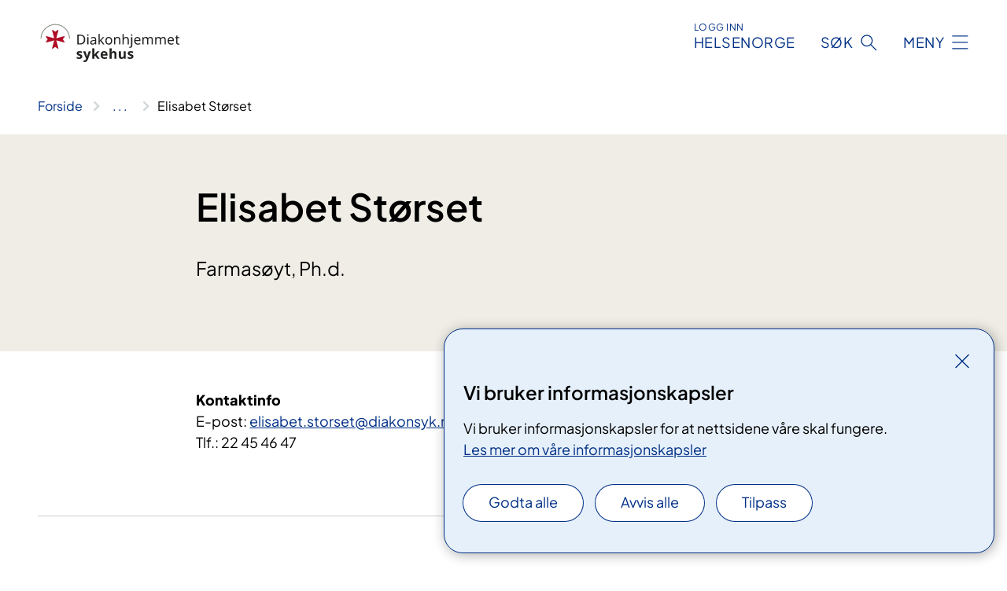

--- FILE ---
content_type: text/html; charset=utf-8
request_url: https://www.diakonhjemmetsykehus.no/avdelinger/klinikk-for-psykisk-helse-og-rus/senter-for-psykofarmakologi/senter-for-psykofarmakologi-sfp/vare-ansatte-sfp/elisabet-storset/
body_size: 6480
content:


<!DOCTYPE html>

<html lang="nb">

<head>
    <meta name="viewport" content="width=device-width, initial-scale=1" />
    <meta name="format-detection" content="telephone=no" />
    <link href="/static/css/mainstyles.CW-0dBlg.css" rel="stylesheet"></link>
    <link href="/static/css/components.CpCNZ3ly.css" rel="stylesheet"></link>
    <link rel="stylesheet" href="/FNSP.styles.css?v=f81adc5c18d68f283c5b8f323da36fa19757957d31440b228f6c420bdaa7cc42" />


<title>Elisabet St&#xF8;rset - Diakonhjemmet sykehus</title>
  <meta name="description" content="Farmas&#xF8;yt, Ph.d." />


    <meta property="og:title" content="Elisabet St&#xF8;rset" />
    <meta property="twitter:title" content="Elisabet St&#xF8;rset" />
  <meta property="og:description" content="Farmas&#xF8;yt, Ph.d." />
  <meta property="twitter:description" content="Farmas&#xF8;yt, Ph.d." />
  <meta name="twitter:card" content="summary_large_image" />
  <meta property="og:image" content="https://www.diakonhjemmetsykehus.no/4acad7/siteassets/bilder/nyheter/kjellh---hovedinngang.jpg?width=1200&height=628&quality=80" />
  <meta property="twitter:image" content="https://www.diakonhjemmetsykehus.no/4acad7/siteassets/bilder/nyheter/kjellh---hovedinngang.jpg?width=1200&height=628&quality=80" />
  <meta property="og:image:secure_url" content="https://www.diakonhjemmetsykehus.no/4acad7/siteassets/bilder/nyheter/kjellh---hovedinngang.jpg?width=1200&height=628&quality=80" />
  <meta property="og:image:alt" content="murbygning Kjell H&#xE5;kon K. Larsen" />
  <meta property="twitter:image:alt" content="murbygning Kjell H&#xE5;kon K. Larsen" />
                <link rel="icon" href="/4a5091/contentassets/c02566a2a60e4c74bb7a09014e46c21d/malteserfav.svg">


<div id="matomo-tracking-props" data-baseUrl="https://app-fnsp-matomo-analytics-prod.azurewebsites.net/" data-siteId="20"></div>
    <script>
        FNSP = {};
        FNSP.API = "https://www.diakonhjemmetsykehus.no";
        FNSP.IsPrint = false;
        FNSP.CurrentSite = {Name: "Diakonhjemmet sykehus", Id: "960f225e-c8c6-468c-844d-757e01ba637c", StartPage: "512001" }
        FNSP.SingleKey = "FOssxJD0F5jW1TW3VRuqxRkuLlAulQIpUCXRESLCOaCvrZEt";
    </script>
    <script>
!function(T,l,y){var S=T.location,k="script",D="instrumentationKey",C="ingestionendpoint",I="disableExceptionTracking",E="ai.device.",b="toLowerCase",w="crossOrigin",N="POST",e="appInsightsSDK",t=y.name||"appInsights";(y.name||T[e])&&(T[e]=t);var n=T[t]||function(d){var g=!1,f=!1,m={initialize:!0,queue:[],sv:"5",version:2,config:d};function v(e,t){var n={},a="Browser";return n[E+"id"]=a[b](),n[E+"type"]=a,n["ai.operation.name"]=S&&S.pathname||"_unknown_",n["ai.internal.sdkVersion"]="javascript:snippet_"+(m.sv||m.version),{time:function(){var e=new Date;function t(e){var t=""+e;return 1===t.length&&(t="0"+t),t}return e.getUTCFullYear()+"-"+t(1+e.getUTCMonth())+"-"+t(e.getUTCDate())+"T"+t(e.getUTCHours())+":"+t(e.getUTCMinutes())+":"+t(e.getUTCSeconds())+"."+((e.getUTCMilliseconds()/1e3).toFixed(3)+"").slice(2,5)+"Z"}(),iKey:e,name:"Microsoft.ApplicationInsights."+e.replace(/-/g,"")+"."+t,sampleRate:100,tags:n,data:{baseData:{ver:2}}}}var h=d.url||y.src;if(h){function a(e){var t,n,a,i,r,o,s,c,u,p,l;g=!0,m.queue=[],f||(f=!0,t=h,s=function(){var e={},t=d.connectionString;if(t)for(var n=t.split(";"),a=0;a<n.length;a++){var i=n[a].split("=");2===i.length&&(e[i[0][b]()]=i[1])}if(!e[C]){var r=e.endpointsuffix,o=r?e.location:null;e[C]="https://"+(o?o+".":"")+"dc."+(r||"services.visualstudio.com")}return e}(),c=s[D]||d[D]||"",u=s[C],p=u?u+"/v2/track":d.endpointUrl,(l=[]).push((n="SDK LOAD Failure: Failed to load Application Insights SDK script (See stack for details)",a=t,i=p,(o=(r=v(c,"Exception")).data).baseType="ExceptionData",o.baseData.exceptions=[{typeName:"SDKLoadFailed",message:n.replace(/\./g,"-"),hasFullStack:!1,stack:n+"\nSnippet failed to load ["+a+"] -- Telemetry is disabled\nHelp Link: https://go.microsoft.com/fwlink/?linkid=2128109\nHost: "+(S&&S.pathname||"_unknown_")+"\nEndpoint: "+i,parsedStack:[]}],r)),l.push(function(e,t,n,a){var i=v(c,"Message"),r=i.data;r.baseType="MessageData";var o=r.baseData;return o.message='AI (Internal): 99 message:"'+("SDK LOAD Failure: Failed to load Application Insights SDK script (See stack for details) ("+n+")").replace(/\"/g,"")+'"',o.properties={endpoint:a},i}(0,0,t,p)),function(e,t){if(JSON){var n=T.fetch;if(n&&!y.useXhr)n(t,{method:N,body:JSON.stringify(e),mode:"cors"});else if(XMLHttpRequest){var a=new XMLHttpRequest;a.open(N,t),a.setRequestHeader("Content-type","application/json"),a.send(JSON.stringify(e))}}}(l,p))}function i(e,t){f||setTimeout(function(){!t&&m.core||a()},500)}var e=function(){var n=l.createElement(k);n.src=h;var e=y[w];return!e&&""!==e||"undefined"==n[w]||(n[w]=e),n.onload=i,n.onerror=a,n.onreadystatechange=function(e,t){"loaded"!==n.readyState&&"complete"!==n.readyState||i(0,t)},n}();y.ld<0?l.getElementsByTagName("head")[0].appendChild(e):setTimeout(function(){l.getElementsByTagName(k)[0].parentNode.appendChild(e)},y.ld||0)}try{m.cookie=l.cookie}catch(p){}function t(e){for(;e.length;)!function(t){m[t]=function(){var e=arguments;g||m.queue.push(function(){m[t].apply(m,e)})}}(e.pop())}var n="track",r="TrackPage",o="TrackEvent";t([n+"Event",n+"PageView",n+"Exception",n+"Trace",n+"DependencyData",n+"Metric",n+"PageViewPerformance","start"+r,"stop"+r,"start"+o,"stop"+o,"addTelemetryInitializer","setAuthenticatedUserContext","clearAuthenticatedUserContext","flush"]),m.SeverityLevel={Verbose:0,Information:1,Warning:2,Error:3,Critical:4};var s=(d.extensionConfig||{}).ApplicationInsightsAnalytics||{};if(!0!==d[I]&&!0!==s[I]){var c="onerror";t(["_"+c]);var u=T[c];T[c]=function(e,t,n,a,i){var r=u&&u(e,t,n,a,i);return!0!==r&&m["_"+c]({message:e,url:t,lineNumber:n,columnNumber:a,error:i}),r},d.autoExceptionInstrumented=!0}return m}(y.cfg);function a(){y.onInit&&y.onInit(n)}(T[t]=n).queue&&0===n.queue.length?(n.queue.push(a),n.trackPageView({})):a()}(window,document,{src: "https://js.monitor.azure.com/scripts/b/ai.2.gbl.min.js", crossOrigin: "anonymous", cfg: {instrumentationKey: 'fe8cae6d-aa1c-4609-89b8-088240892f8a', disableCookiesUsage: true }});
</script>

    <script src="/fnspLocalization/deep-merge.js"></script><script src="/fnspLocalization/SharedResources?lang=nb"></script>
    <script src="/fnspLocalization/DocumentListResources?lang=nb"></script>
    <script src="/fnspLocalization/EventResources?lang=nb"></script>
    <script src="/fnspLocalization/DateResources?lang=nb"></script>
    <script src="/fnspLocalization/ClinicalTrialResources?lang=nb"></script>
</head>

<body class="ui-public">
    
    
<div reactComponentId='CookieConsentComponent-c33bf151-396f-4a91-b797-882ecbb9c7c4' data-json='{"model":{"title":"Vi bruker informasjonskapsler","description":"Vi bruker informasjonskapsler for at nettsidene v\u00E5re skal fungere.","analyticsTitle":"Trafikkanalyse og statistikk","analyticsDescription":"Ved \u00E5 godta disse informasjonskapslene, samtykker du til anonym registrering av statistikk som brukes til \u00E5 forbedre nettstedets innhold og brukeropplevelse.","thirdPartyTitle":"Informasjons\u0026shy;kapsler fra tredjeparter","thirdPartyDescription":"Noen av nettsidene v\u00E5re kan vise innebygget innhold fra andre nettsteder, som for eksempel videoer. Disse eksterne innholdsleverand\u00F8rene bruker egne informasjonskapsler for \u00E5 kunne vise innholdet.","thirdPartyCookieNotAvailable":null,"requiredTitle":"N\u00F8dvendige informasjons\u0026shy;kapsler","requiredDescription":"Disse informasjonskapslene h\u00E5ndterer rent tekniske funksjoner p\u00E5 nettstedet og er n\u00F8dvendige for at nettsidene v\u00E5re skal fungere.","surveyTitle":"Sp\u00F8rre\u0026shy;unders\u00F8kelser","surveyDescription":"Ved \u00E5 godta disse informasjonskapslene, samtykker du til anonym lagring av hva du svarer p\u00E5 sp\u00F8rsm\u00E5let om deltakelse.","acceptAllText":"Godta alle","acceptSelectedText":"Godta valgte","acceptNecessaryText":"Godta kun n\u00F8dvendige","rejectAllText":"Avvis alle","readMoreAbout":"Les mer om","manageCookiesText":"Administrere informasjonskapsler","withdrawCookiesDescription":"Du kan endre samtykket n\u00E5r som helst ved \u00E5 velge \u0022Administrere informasjonskapsler\u0022 nederst p\u00E5 siden. ","customizeText":"Tilpass","saveText":"Lagre","closeText":"Lukk","cancelText":"Avbryt","cookiePageLink":{"href":"/om-nettstedet/informasjonskapsler2/","text":"Les mer om v\u00E5re informasjonskapsler","target":"_blank","isExternal":false,"sameSite":true},"consentDisabled":false,"activeButDisabled":false,"initialPopupDisabled":false,"cookieConsentVariables":{"consent_enabled":true,"consent_active_but_disabled":false,"popup_disabled":false,"force_map_manage_cookies_button":true,"refresh_with_querystring":false,"use_local_cookie_if_not_equal":false}}}'></div>
<script type="module" src="/static/js/CookieConsentComponent.CObpbKIy.js"></script>
    
    <a href="#main" class="skiplink">
        Hopp til innhold
    </a>
    



<header>
    <div reactComponentId='HeaderComponent-6f5f373e-de87-4b17-96b4-d9d58feaf28a' data-json='{"headerDTO":{"menu":{"menuButtonText":"Meny","menuItems":[{"title":"For pasienter og p\u00E5r\u00F8rende","links":[{"href":"/behandlinger/","text":"Diagnoser, behandlinger og unders\u00F8kelser fra A til \u00C5","target":null,"isExternal":false,"sameSite":true},{"href":"/kurs-og-opplering-for-pasienter-og-parorende/","text":"Kurs og oppl\u00E6ring for pasienter og p\u00E5r\u00F8rende","target":null,"isExternal":false,"sameSite":true},{"href":"/dine-rettigheter/","text":"Dine rettigheter","target":null,"isExternal":false,"sameSite":true},{"href":"/om-diakonhjemmet-sykehus/praktisk-informasjon/","text":"Praktisk informasjon","target":null,"isExternal":false,"sameSite":true},{"href":"/rehabilitering/","text":"Rehabilitering","target":null,"isExternal":false,"sameSite":true},{"href":"/dine-rettigheter/kvalitet-og-pasientsikkerhet/","text":"Kvalitet og pasientsikkerhet","target":null,"isExternal":false,"sameSite":true}],"showCookieButtonAt":-1},{"title":"Klinikker, avdelinger og enheter","links":[{"href":"/avdelinger/","text":"Avdelinger fra A til \u00C5","target":null,"isExternal":false,"sameSite":true},{"href":"/avdelinger/klinikk-for-anestesi-og-kirurgi/","text":"Klinikk for anestesi og kirurgi","target":null,"isExternal":false,"sameSite":true},{"href":"/avdelinger/klinikk-for-medisin/","text":"Klinikk for medisin","target":null,"isExternal":false,"sameSite":true},{"href":"/avdelinger/klinikk-for-psykisk-helse-og-rus/","text":"Klinikk for psykisk helse og rus","target":null,"isExternal":false,"sameSite":true},{"href":"/avdelinger/klinikk-for-medisinsk-service/","text":"Klinikk for medisinsk service","target":null,"isExternal":false,"sameSite":true},{"href":"/avdelinger/klinikk-for-revmatologi-poliklinikk-og-forskning/","text":"Klinikk for revmatologi, poliklinikk og forskning","target":null,"isExternal":false,"sameSite":true}],"showCookieButtonAt":-1},{"title":"Fag, forskning og innovasjon","links":[{"href":"/fag-forskning-og-innovasjon/forskning/","text":"Forskning","target":null,"isExternal":false,"sameSite":true},{"href":"https://www.remedy-senter.no/","text":"REMEDY forskningssenter (remedy-senter.no)","target":null,"isExternal":true,"sameSite":true},{"href":"/fag-forskning-og-innovasjon/samhandling/for-fastleger-og-andre-henvisere/","text":"For fastleger og andre henvisere","target":null,"isExternal":false,"sameSite":true},{"href":"/kliniske-studier/","text":"Kliniske studier","target":null,"isExternal":false,"sameSite":true},{"href":"/fag-forskning-og-innovasjon/leger-i-spesialisering-lis/","text":"Leger i spesialisering (LIS)","target":null,"isExternal":false,"sameSite":true},{"href":"/fag-forskning-og-innovasjon/samhandling/","text":"Samhandling","target":null,"isExternal":false,"sameSite":true},{"href":"/fag-forskning-og-innovasjon/kurs-for-helsepersonell/","text":"Kurs for helsepersonell","target":null,"isExternal":false,"sameSite":true},{"href":"/fag-forskning-og-innovasjon/nasjonale-og-regionale-tjenester/","text":"Nasjonale og regionale tjenester","target":null,"isExternal":false,"sameSite":true},{"href":"/fag-forskning-og-innovasjon/innovasjon/","text":"Innovasjon","target":null,"isExternal":false,"sameSite":true},{"href":"/fag-forskning-og-innovasjon/laboratorietjenester/","text":"Laboratorietjenester","target":null,"isExternal":false,"sameSite":true}],"showCookieButtonAt":-1},{"title":"Om oss","links":[{"href":"/om-diakonhjemmet-sykehus/jobb-hos-oss/","text":"Jobb hos oss","target":null,"isExternal":false,"sameSite":true},{"href":"/om-diakonhjemmet-sykehus/frivilligheten/","text":"Bli frivillig","target":null,"isExternal":false,"sameSite":true},{"href":"/om-diakonhjemmet-sykehus/for-media/","text":"For media","target":null,"isExternal":false,"sameSite":true},{"href":"/om-diakonhjemmet-sykehus/brukermedvirkning/","text":"Brukermedvirkning","target":null,"isExternal":false,"sameSite":true},{"href":"/en/om-diakonhjemmet-sykehus/information-in-english/","text":"In English","target":null,"isExternal":false,"sameSite":true},{"href":"/om-diakonhjemmet-sykehus/","text":"Om Diakonhjemmet sykehus","target":null,"isExternal":false,"sameSite":true},{"href":"/om-diakonhjemmet-sykehus/kontakt-oss/","text":"Kontakt oss","target":null,"isExternal":false,"sameSite":true}],"showCookieButtonAt":-1}],"headerItemsBottom":[{"href":"/en/om-diakonhjemmet-sykehus/information-in-english/","text":"English","target":null,"isExternal":false,"sameSite":true},{"href":"/om-diakonhjemmet-sykehus/jobb-hos-oss/for-ansatte/","text":"For ansatte","target":null,"isExternal":false,"sameSite":true}],"mainMenuAria":"Hovedmeny"},"search":{"searchButtonText":"S\u00F8k","searchHeadingText":"S\u00F8k","searchPlaceholderText":"S\u00F8k i alt innhold","searchPage":"/sok/","useAutocomplete":true,"autocompleteLanguage":"no"},"showHeaderSearch":true,"logo":{"startPageUrl":"/","logoUrl":"/4a4ca1/contentassets/c02566a2a60e4c74bb7a09014e46c21d/alminnelig-logo-rgb-storre.svg","alternativeText":"Alminnelig logo RGB 2"},"logoNegative":{"startPageUrl":"/","logoUrl":"/4a496a/contentassets/c02566a2a60e4c74bb7a09014e46c21d/alminnelig-logo-negativ.svg","alternativeText":"Alminnelig logo negativ"},"login":{"title":"HELSENORGE","stikkTittel":"Logg inn","link":{"href":"https://tjenester.helsenorge.no/auth/signin","text":"Logg inn Helsenorge","target":null}},"skipLinkText":"Hopp til innhold","menuModalTitle":"Hovedmeny","searchModalTitle":"Hoveds\u00F8k","openMenuText":"\u00C5pne meny","closeMenuText":"Lukk","openSearchText":"\u00C5pne s\u00F8k","closeSearchText":"Lukk s\u00F8k","standardColumns":" col-12 col-md-10 col-lg-8 col-xl-7 offset-md-1 offset-lg-2","headerMenuAria":"Toppmeny","disableDefaultHeader":false}}'></div>
<script type="module" src="/static/js/HeaderComponent.CEDTu67y.js"></script>

</header>    
    <main class="main" id="main">
        <div class="standard-page">
            <div class="">
                <div class="container nav-container">
                        <div class="breadcrumbs-language-nav has-breadcrumb">


<div reactComponentId='BreadcrumbComponent-06e9a16b-c70a-4293-8808-dcfcedb6e9c7' data-json='{"model":[{"text":"Forside","href":"/","showLink":true},{"text":"Klinikker, avdelinger og enheter","href":"/avdelinger/","showLink":true},{"text":"Klinikk for psykisk helse og rus","href":"/avdelinger/klinikk-for-psykisk-helse-og-rus/","showLink":true},{"text":"Senter for psykofarmakologi","href":"/avdelinger/klinikk-for-psykisk-helse-og-rus/senter-for-psykofarmakologi/","showLink":true},{"text":"Senter for psykofarmakologi (SFP)","href":"/avdelinger/klinikk-for-psykisk-helse-og-rus/senter-for-psykofarmakologi/senter-for-psykofarmakologi-sfp/","showLink":true},{"text":"V\u00E5re ansatte","href":"/avdelinger/klinikk-for-psykisk-helse-og-rus/senter-for-psykofarmakologi/senter-for-psykofarmakologi-sfp/vare-ansatte-sfp/","showLink":true},{"text":"Elisabet St\u00F8rset","href":"/avdelinger/klinikk-for-psykisk-helse-og-rus/senter-for-psykofarmakologi/senter-for-psykofarmakologi-sfp/vare-ansatte-sfp/elisabet-storset/","showLink":false}]}'></div>
<script type="module" src="/static/js/BreadcrumbComponent.Bd5D3Lr7.js"></script>
                        </div>
                    
                </div>
            </div>
            
            


<div aria-labelledby="sidetittel">
        <section class="header">
            <div class="container">
                <div class="row">
                    <div class="col-12 col-md-10 col-lg-8 offset-md-1 offset-lg-2">
                        
<h1 id="sidetittel">Elisabet St&#xF8;rset</h1>
                    
                        <p class="ingress">Farmas&#xF8;yt, Ph.d.</p>
                    
                    
                    </div>
                </div>
            </div>
        </section>

        <section class="content container">
            <div class="row">
                
<div class="anchor-nav-container text-container col-12 col-md-10 col-lg-8 col-xl-7 offset-md-1 offset-lg-2">
    


<p><strong>​K​ontaktinfo</strong></p>
<p>E-post: <a href="mailto:elisabet.storset@diakonsyk.no">elisabet.storset@diakonsyk.no</a></p>
<p>Tlf.: 22 45 46 47</p>
</div>

            </div>
        </section>
</div>

<div class="block-content">
    

</div>


    <div class="page-dates page-dates--standard container">
        <div class="page-dates__date">
            Sist oppdatert 13.03.2024
        </div>
    </div>


            
        </div>
            <div class="container print-feedback_container">
                <div class="row">
                    <div class="col-12 col-md-8 col-lg-7 offset-lg-1 col-xl-9 offset-xl-0">


<div reactComponentId='FeedbackComponent-d57cc592-2aea-4192-b31a-42c2c3461ac4' data-json='{"model":{"contentId":514339,"characterLimit":255,"cancelButtonText":"Avbryt","characterLimitText":"{count}/{limit} tegn","commentDescription":"Vi kan ikke svare deg p\u00E5 tilbakemeldingen din, men bruker den til \u00E5 forbedre innholdet. Vi ber om at du ikke deler person- eller helseopplysninger.","commentLabel":"Kan du fortelle oss hva du var ute etter?","requiredFieldText":"*Obligatorisk felt som du m\u00E5 fylle ut for \u00E5 sende skjemaet.","yesCommentLabel":"S\u00E5 bra. Fortell oss gjerne hva du var forn\u00F8yd med.","yesCommentDescription":null,"emptyCommentErrorMessage":"Du m\u00E5 skrive hva du lette etter.","commentTooLongErrorMessage":"Tilbakemeldingen er for lang.","feedbackInputValidation":"^[A-Za-z\u00C0-\u00D6\u00D8-\u00F6\u00F8-\u00FF0-9\u010D\u0111\u014B\u0161\u0167\u017E,.;:\\?\\-\\s]*$","invalidInputErrorMessage":"Beklager, men tilbakemeldingen inneholder tegn som ikke er tillatt.","noButtonText":"Nei","responseErrorMessage":"Obs! Noe gikk galt. Pr\u00F8v igjen senere.","submitButtonText":"Send","successMessage":"Takk for tilbakemelding.","yesButtonText":"Ja","title":"Fant du det du lette etter?"}}'></div>
<script type="module" src="/static/js/FeedbackComponent.ElaGIycO.js"></script>
                    </div>
                    <div class="d-flex col-md-3 col-lg-2 offset-md-1 offset-lg-1 justify-content-center justify-content-md-end align-items-start">

<div reactComponentId='PrintComponent-63554b46-1bc1-448e-9867-648ce15541b3' data-json='{"filename":"elisabet-storset","contentId":514339,"language":"nb","buttonAtTop":false,"showPropertiesSelection":false,"properties":[{"name":"CustomFrontpage","label":"Eget forsideark med tittel og ingress","show":true}]}'></div>
<script type="module" src="/static/js/PrintComponent.CMsoBx1L.js"></script>
                    </div>
                </div>
            </div>
    </main>


<footer class="footer">
    <div class="container">
            <div class="footer__menu">
                <nav aria-label="Bunnmeny" class="footer__menu-container">
                    <ul>
                            <li>
                                <h2 class="footer__menu-title">Rettigheter</h2>
                                <ul>
                                        <li class="footer__menu-item"><a class="anchorlink anchorlink--white" href="/dine-rettigheter/"><span>Dine rettigheter</span></a></li>
                                        <li class="footer__menu-item"><a class="anchorlink anchorlink--white" href="/dine-rettigheter/rett-til-valg-av-behandlingssted/"><span>Velg behandlingssted</span></a></li>
                                </ul>
                            </li>
                            <li>
                                <h2 class="footer__menu-title">Sikkerhet og personvern</h2>
                                <ul>
                                        <li class="footer__menu-item"><a class="anchorlink anchorlink--white" href="/om-nettstedet/"><span>Om nettstedet</span></a></li>
                                            <li class="footer__menu-item"><button class="manage-cookies anchorlink anchorlink--white"><span>Administrere informasjonskapsler</span></button></li>
                                        <li class="footer__menu-item"><a class="anchorlink anchorlink--white" href="/om-nettstedet/informasjonskapsler2/"><span>Informasjonskapsler</span></a></li>
                                        <li class="footer__menu-item"><a class="anchorlink anchorlink--white" href="/om-nettstedet/personvernerklering-for-diakonhjemmet-sykehus-as/"><span>Personvern</span></a></li>
                                        <li class="footer__menu-item"><a class="anchorlink anchorlink--white" href="/om-nettstedet/tilgjengelighetserklering/"><span>Tilgjengelighetserkl&#xE6;ring</span></a></li>
                                </ul>
                            </li>
                            <li>
                                <h2 class="footer__menu-title">Kontakt </h2>
                                <ul>
                                        <li class="footer__menu-item"><a class="anchorlink anchorlink--white" href="/om-diakonhjemmet-sykehus/kontakt-oss/"><span>Kontakt oss</span></a></li>
                                        <li class="footer__menu-item"><a class="anchorlink anchorlink--white" href="/om-diakonhjemmet-sykehus/praktisk-informasjon/#avbestille-eller-endre-time"><span>Endre time</span></a></li>
                                        <li class="footer__menu-item"><a class="anchorlink anchorlink--white" href="/om-diakonhjemmet-sykehus/for-media/"><span>Media</span></a></li>
                                </ul>
                            </li>
                            <li>
                                <h2 class="footer__menu-title">F&#xF8;lg oss</h2>
                                <ul>
                                        <li class="footer__menu-item"><a class="anchorlink anchorlink--white anchorlink--external" href="https://www.facebook.com/pg/diakonhjemmetsykehus/about/?ref=page_internal"><span>Facebook</span></a></li>
                                        <li class="footer__menu-item"><a class="anchorlink anchorlink--white anchorlink--external" href="https://www.instagram.com/diakonhjemmetsykehus"><span>Instagram</span></a></li>
                                        <li class="footer__menu-item"><a class="anchorlink anchorlink--white anchorlink--external" href="https://no.linkedin.com/company/diakonhjemmet-sykehus"><span>LinkedIn</span></a></li>
                                        <li class="footer__menu-item"><a class="anchorlink anchorlink--white anchorlink--external" href="https://www.youtube.com/channel/UC3G9y06LSEYWTWwXvDgxOKQ"><span>YouTube</span></a></li>
                                </ul>
                            </li>
                    </ul>

                </nav>
            </div>
    </div>
    
    
    <div class="footer__bottom">
        <div class="container">
                <a href="/" class="footer__logo-link">
                    <img class="footer__logo" src="/4a496a/contentassets/c02566a2a60e4c74bb7a09014e46c21d/alminnelig-logo-negativ.svg" alt="Alminnelig logo negativ" />
                </a>
            <p class="footer__text">
                
            </p>
            <div class="footer__contact row">
                    <section class="col-12 col-md-6 col-xl-4" aria-labelledby="footer-contact-main-section">
                        <h2 class="visuallyhidden" id="footer-contact-main-section">Kontaktinformasjon</h2>
                       
                            <section class="footer__contact-item" aria-labelledby="footer-contact-section-phone">
                                <h3 class="footer__contact-label" id="footer-contact-section-phone">Telefon</h3>
                                <dl>


<dt class="visuallyhidden">Telefonnummer</dt>
<dd><a class="phone-link" href="tel:22451500">22 45 15 00</a></dd>
                                </dl>
                            </section>
                            <section class="footer__contact-item" aria-labelledby="footer-contact-section-email">
                                <h3 class="footer__contact-label" id="footer-contact-section-email">E-post</h3>
                                <dl>

<dt class="visuallyhidden">E-post</dt>
<dd class="email-block contact-block--secondary">
        <a href="mailto:postmottak@diakonsyk.no?body=Ikke%20skriv%20sensitiv%20informasjon%20eller%20helseopplysninger%20i%20e-post." data-id="email-577792">postmottak@diakonsyk.no</a>
</dd>

<dt class="contact-block--secondary__title">E-post til personvernombud:</dt>
<dd class="email-block contact-block--secondary">
        <a href="mailto:personvern@diakonsyk.no?body=Ikke%20skriv%20sensitiv%20informasjon%20eller%20helseopplysninger%20i%20e-post." data-id="email-577793">personvern@diakonsyk.no</a>
</dd>
                                </dl>
                            </section>
                    </section>
                <div class="col-12 col-md-6 col-xl-8">
                    <div class="row">
                            <section class="col-12 col-xl-6" aria-labelledby="footer-address-main-section">
                                <h2 class="visuallyhidden" id="footer-address-main-section">Adresse</h2>
                                    <section class="footer__contact-item" aria-labelledby="footer-contact-section-postal">
                                        <h3 class="footer__contact-label" id="footer-contact-section-postal">Postadresse</h3>
                                        <dl>



<dt class="visuallyhidden">Postadresse</dt>
<dd>
            <p>Diakonhjemmet sykehus</p>
            <p>Postboks 23 Vinderen</p>
        <p>0319 Oslo</p>
</dd>
                                        </dl>
                                    </section>
                                    <section class="footer__contact-item" aria-labelledby="footer-contact-section-visiting">
                                        <h3 class="footer__contact-label" id="footer-contact-section-visiting">Bes&#xF8;ksadresse</h3>
                                        <dl>


<dt class="visuallyhidden">Besøksadresse</dt>
<dd class="address-block__address">
        <p>
<a href="/om-diakonhjemmet-sykehus/kontakt-oss/">Bes&#xF8;ksadresser finner du her</a></p>

</dd>

                                        </dl>
                                    </section>
                            </section>
                        <section class="col-12 col-xl-6 footer__partner" aria-labelledby="footer-organization-section-main">
                            <h2 class="visuallyhidden" id="footer-organization-section-main">Organisasjon</h2>
                                <dl class="footer__contact-item">
                                    <dt class="footer__contact-label">Organisasjonsnummer</dt>
                                    <dd class="footer__no-wrap">982 791 952</dd>
                                </dl>
                            <p class="footer__partner-text"></p>
                        </section>
                    </div>
            
                </div>
            </div>
        </div>
    </div>
</footer>   
    
    <script defer="defer" src="/Util/Find/epi-util/find.js"></script>
<script>
document.addEventListener('DOMContentLoaded',function(){if(typeof FindApi === 'function'){var api = new FindApi();api.setApplicationUrl('/');api.setServiceApiBaseUrl('/find_v2/');api.processEventFromCurrentUri();api.bindWindowEvents();api.bindAClickEvent();api.sendBufferedEvents();}})
</script>

    <script type="module" src="/static/js/shared.ykz7GgQr.js"></script>
    <script src="/resources/bootstrap.min.js?v=9bcd4d0f29dc6556ebeeff44eaa0965f0c7f7308ee58394708cce2f698cca1b0"></script>
    <script type="module" src="/static/js/TableOfContentComponent.0edF-bBX.js"></script>

</body>

</html>


--- FILE ---
content_type: image/svg+xml
request_url: https://www.diakonhjemmetsykehus.no/4a4ca1/contentassets/c02566a2a60e4c74bb7a09014e46c21d/alminnelig-logo-rgb-storre.svg
body_size: 1376
content:
<?xml version="1.0" encoding="UTF-8"?>
<svg id="Layer_1" data-name="Layer 1" xmlns="http://www.w3.org/2000/svg" viewBox="0 0 569.14 163.92">
  <defs>
    <style>
      .cls-1 {
        fill: #af0c26;
      }

      .cls-1, .cls-2, .cls-3, .cls-4 {
        stroke-width: 0px;
      }

      .cls-2 {
        fill: #222221;
      }

      .cls-3 {
        fill: #fff;
      }

      .cls-4 {
        fill: #919b8e;
      }
    </style>
  </defs>
  <path class="cls-2" d="m187.21,62.59c-1.58-2.87-3.84-5.05-6.77-6.52-2.93-1.47-6.36-2.21-10.3-2.21h-12.15v39.45h10.99c6.48,0,11.54-1.69,15.17-5.06,3.63-3.37,5.44-8.39,5.44-15.06,0-4.2-.79-7.73-2.38-10.61h0Zm-18.9,26.46h-5.36v-30.94h6.46c4.75,0,8.42,1.23,11.02,3.67,2.6,2.45,3.9,6.31,3.9,11.57,0,10.46-5.34,15.69-16.02,15.69h0Zm29.78-35.72c-.55.5-.83,1.28-.83,2.35s.28,1.85.83,2.35c.55.5,1.23.75,2.04.75.74,0,1.39-.25,1.96-.75.57-.5.86-1.28.86-2.35s-.29-1.85-.86-2.35c-.57-.5-1.23-.75-1.96-.75-.81,0-1.49.25-2.04.75h0Zm-.44,10.36v29.61h4.86v-29.61h-4.86Zm19.94.25c-1.77.5-3.3,1.1-4.59,1.8l1.49,3.65c1.22-.59,2.52-1.11,3.92-1.57,1.4-.46,2.87-.69,4.42-.69,1.95,0,3.46.48,4.53,1.44,1.07.96,1.6,2.67,1.6,5.14v1.77l-5.03.17c-4.83.15-8.4,1.02-10.72,2.62-2.32,1.6-3.48,3.88-3.48,6.82s.88,5.24,2.65,6.66c1.77,1.42,4,2.13,6.69,2.13,2.47,0,4.42-.39,5.86-1.16,1.44-.77,2.8-1.97,4.09-3.59h.22l.94,4.2h3.54v-20.17c0-3.46-.87-5.98-2.6-7.57-1.73-1.58-4.4-2.38-8.01-2.38-1.92,0-3.76.25-5.52.75h0Zm11.32,17.54c0,2.87-.84,5-2.51,6.38-1.68,1.38-3.75,2.07-6.22,2.07-1.58,0-2.88-.39-3.9-1.16-1.01-.77-1.52-1.99-1.52-3.65,0-1.88.71-3.33,2.13-4.36,1.42-1.03,3.97-1.62,7.65-1.77l4.36-.17v2.65h0Zm13.98-30.17v41.99h4.81v-10.88l3.37-2.93,10.28,13.81h5.86l-12.82-16.96,11.99-12.65h-5.69l-9.45,10c-.33.37-.73.84-1.19,1.41-.46.57-.91,1.13-1.35,1.69-.44.55-.77.98-.99,1.27h-.22c.04-.7.08-1.53.14-2.49.06-.96.08-1.73.08-2.32v-21.93h-4.81Zm53.51,18.81c-1.16-2.27-2.77-4-4.83-5.19-2.06-1.2-4.42-1.79-7.07-1.79-4.27,0-7.63,1.33-10.08,3.98-2.45,2.65-3.67,6.43-3.67,11.33,0,3.28.59,6.07,1.77,8.37,1.18,2.3,2.79,4.05,4.83,5.25,2.04,1.2,4.37,1.8,6.99,1.8,4.23,0,7.6-1.34,10.08-4.03,2.49-2.69,3.73-6.48,3.73-11.38,0-3.28-.58-6.05-1.74-8.31h0Zm-18.59.08c1.36-1.99,3.55-2.98,6.57-2.98s5.23,1,6.63,2.98c1.4,1.99,2.1,4.73,2.1,8.23s-.7,6.27-2.1,8.31c-1.4,2.04-3.59,3.07-6.57,3.07s-5.22-1.02-6.6-3.07c-1.38-2.04-2.07-4.81-2.07-8.31s.68-6.24,2.04-8.23h0Zm36.91-5.94c-1.69.76-3.02,1.91-3.98,3.45h-.28l-.72-4.03h-3.92v29.61h4.86v-15.36c0-3.46.63-6.11,1.88-7.96,1.25-1.84,3.52-2.76,6.8-2.76,4.42,0,6.63,2.38,6.63,7.13v18.95h4.81v-19.28c0-3.79-.9-6.55-2.71-8.29-1.81-1.73-4.47-2.6-8.01-2.6-1.88,0-3.67.38-5.36,1.13h0Zm25.25-12.96v41.99h4.86v-15.3c0-3.46.62-6.12,1.85-7.98s3.51-2.79,6.82-2.79c4.42,0,6.63,2.38,6.63,7.13v18.95h4.81v-19.28c0-3.79-.91-6.55-2.73-8.26-1.82-1.71-4.52-2.57-8.09-2.57-1.92,0-3.69.39-5.33,1.16-1.64.77-2.94,1.92-3.9,3.43h-.33c.18-1.29.28-2.67.28-4.14v-12.32h-4.86Zm34.59,6.71c.55.5,1.23.75,2.04.75.74,0,1.39-.25,1.96-.75.57-.5.86-1.28.86-2.35s-.29-1.85-.86-2.35c-.57-.5-1.23-.75-1.96-.75-.81,0-1.49.25-2.04.75-.55.5-.83,1.28-.83,2.35s.28,1.85.83,2.35h0Zm2.43,46.19c1.33-1.57,1.99-3.73,1.99-6.49v-34.03h-4.86v34.2c0,1.8-.39,3.03-1.16,3.67-.77.64-1.75.97-2.93.97-.7,0-1.34-.05-1.93-.14-.59-.09-1.16-.23-1.71-.41v3.92c.48.18,1.07.34,1.77.47.7.13,1.53.19,2.49.19,2.91,0,5.03-.78,6.35-2.35h0Zm15.94-39.2c-1.97,1.25-3.5,3.04-4.59,5.36-1.09,2.32-1.63,5.1-1.63,8.34s.6,6.1,1.8,8.34c1.2,2.25,2.86,3.94,5,5.08,2.14,1.14,4.62,1.71,7.46,1.71,2.03,0,3.78-.16,5.25-.47,1.47-.31,2.96-.8,4.47-1.46v-4.25c-1.55.66-3.05,1.17-4.5,1.52-1.46.35-3.12.52-5,.52-2.95,0-5.24-.87-6.88-2.62-1.64-1.75-2.5-4.3-2.57-7.65h20.28v-2.93c0-2.69-.49-5.04-1.46-7.04-.98-2.01-2.38-3.56-4.23-4.67-1.84-1.1-4.01-1.66-6.52-1.66s-4.91.63-6.88,1.88h0Zm12.24,4.45c1.14,1.57,1.73,3.6,1.77,6.1h-15.08c.26-2.65,1.06-4.72,2.4-6.22,1.34-1.49,3.18-2.24,5.5-2.24,2.47,0,4.27.78,5.41,2.35h0Zm41.38-5.11c-1.69.81-3.04,2.06-4.03,3.76h-.28c-1.4-3.31-4.42-4.97-9.06-4.97-1.77,0-3.44.38-5,1.13-1.57.76-2.81,1.91-3.73,3.45h-.28l-.72-4.03h-3.92v29.61h4.86v-15.36c0-3.46.57-6.11,1.71-7.96,1.14-1.84,3.2-2.76,6.19-2.76,4.05,0,6.08,2.34,6.08,7.02v19.06h4.81v-16.35c0-3.17.62-5.58,1.85-7.24,1.23-1.66,3.29-2.49,6.16-2.49,4.01,0,6.02,2.34,6.02,7.02v19.06h4.81v-19.28c0-3.79-.83-6.55-2.49-8.29-1.66-1.73-4.16-2.6-7.51-2.6-1.95,0-3.78.4-5.47,1.22h0Zm51.66,0c-1.69.81-3.04,2.06-4.03,3.76h-.28c-1.4-3.31-4.42-4.97-9.06-4.97-1.77,0-3.44.38-5,1.13-1.57.76-2.81,1.91-3.73,3.45h-.28l-.72-4.03h-3.92v29.61h4.86v-15.36c0-3.46.57-6.11,1.71-7.96,1.14-1.84,3.2-2.76,6.19-2.76,4.05,0,6.08,2.34,6.08,7.02v19.06h4.81v-16.35c0-3.17.62-5.58,1.85-7.24,1.23-1.66,3.29-2.49,6.16-2.49,4.01,0,6.02,2.34,6.02,7.02v19.06h4.81v-19.28c0-3.79-.83-6.55-2.49-8.29-1.66-1.73-4.16-2.6-7.51-2.6-1.95,0-3.78.4-5.47,1.22h0Zm29.2.66c-1.97,1.25-3.5,3.04-4.59,5.36-1.09,2.32-1.63,5.1-1.63,8.34s.6,6.1,1.79,8.34c1.2,2.25,2.86,3.94,5,5.08,2.14,1.14,4.62,1.71,7.46,1.71,2.03,0,3.77-.16,5.25-.47,1.47-.31,2.96-.8,4.47-1.46v-4.25c-1.55.66-3.05,1.17-4.5,1.52-1.46.35-3.12.52-5,.52-2.95,0-5.24-.87-6.88-2.62-1.64-1.75-2.5-4.3-2.57-7.65h20.28v-2.93c0-2.69-.49-5.04-1.46-7.04-.98-2.01-2.38-3.56-4.23-4.67-1.84-1.1-4.01-1.66-6.52-1.66s-4.91.63-6.88,1.88h0Zm12.24,4.45c1.14,1.57,1.73,3.6,1.77,6.1h-15.08c.26-2.65,1.06-4.72,2.4-6.22,1.34-1.49,3.18-2.24,5.5-2.24,2.47,0,4.27.78,5.41,2.35h0Zm22.02,19.12c-.87-.87-1.3-2.2-1.3-4.01v-17.13h8.56v-3.76h-8.56v-6.8h-2.87l-1.93,6.3-4.25,1.93v2.32h4.2v17.24c0,2.39.4,4.25,1.22,5.58.81,1.33,1.87,2.26,3.18,2.79,1.31.53,2.73.8,4.28.8.88,0,1.8-.08,2.76-.25.96-.17,1.69-.38,2.21-.63v-3.7c-.48.18-1.1.33-1.88.44-.77.11-1.53.17-2.27.17-1.36,0-2.48-.43-3.34-1.3h0Z"/>
  <path class="cls-2" d="m176.96,137.34c-.68-1.14-1.65-2.09-2.9-2.85-1.25-.76-2.74-1.48-4.48-2.18-1.77-.74-3.1-1.33-4-1.77-.9-.44-1.51-.86-1.82-1.24-.31-.39-.47-.82-.47-1.3,0-1.33,1.22-1.99,3.65-1.99,1.36,0,2.71.21,4.03.63,1.33.42,2.73.95,4.2,1.57l2.49-5.91c-1.8-.85-3.55-1.45-5.25-1.82-1.69-.37-3.48-.55-5.36-.55-3.61,0-6.5.7-8.67,2.1-2.17,1.4-3.26,3.5-3.26,6.3,0,1.69.3,3.1.88,4.23.59,1.12,1.48,2.08,2.68,2.87,1.2.79,2.75,1.59,4.67,2.4,1.95.81,3.39,1.47,4.31,1.99.92.52,1.52.98,1.8,1.38.28.41.41.87.41,1.38,0,.77-.35,1.4-1.05,1.88-.7.48-1.84.72-3.43.72-1.44,0-3.09-.24-4.97-.72-1.88-.48-3.63-1.09-5.25-1.82v6.79c1.51.63,3.02,1.08,4.53,1.35,1.51.28,3.31.41,5.41.41,4.27,0,7.49-.82,9.64-2.46,2.15-1.64,3.23-3.99,3.23-7.04,0-1.77-.34-3.22-1.02-4.36h0Zm16.22,13.09l-.5,1.49c-.52,1.47-1.27,2.73-2.26,3.78-1,1.05-2.36,1.58-4.09,1.58-.63,0-1.23-.04-1.82-.11-.59-.08-1.07-.15-1.44-.22v6.52c.52.11,1.1.21,1.77.3.66.09,1.47.14,2.43.14,2.87,0,5.4-.78,7.57-2.35,2.17-1.57,3.85-3.91,5.03-7.04l12.76-34.03h-8.84l-5.58,16.96c-.3.85-.54,1.69-.72,2.54-.18.85-.33,1.75-.44,2.71h-.17c-.07-.96-.18-1.86-.33-2.71-.15-.85-.37-1.69-.66-2.54l-5.69-16.96h-9l11.99,29.94h0Zm24.86-41.77v41.99h8.23v-9.39l3.54-2.82,8.67,12.21h9.5l-12.71-17.07,11.99-13.09h-9.28l-8.45,9.17c-.66.74-1.29,1.49-1.88,2.27-.59.77-1.16,1.55-1.71,2.32h-.11c.11-1.14.21-2.27.3-3.4.09-1.12.14-2.26.14-3.4v-18.78h-8.23Zm40.33,13.04c-2.14,1.18-3.8,2.95-5,5.3-1.2,2.36-1.8,5.29-1.8,8.78s.66,6.38,1.99,8.65c1.33,2.27,3.15,3.96,5.47,5.08,2.32,1.12,4.99,1.69,8.01,1.69,2.32,0,4.29-.18,5.91-.53,1.62-.35,3.19-.89,4.7-1.63v-6.35c-1.69.81-3.34,1.41-4.94,1.79-1.6.39-3.36.58-5.28.58-2.32,0-4.14-.66-5.44-1.99-1.31-1.33-2-3.15-2.07-5.47h19.45v-3.98c0-4.38-1.22-7.76-3.65-10.14-2.43-2.38-5.73-3.56-9.89-3.56-2.84,0-5.32.59-7.46,1.77h0Zm11.8,5.91c.94,1.22,1.43,2.73,1.46,4.53h-11.55c.18-2.17.79-3.78,1.82-4.81,1.03-1.03,2.36-1.55,3.98-1.55,1.92,0,3.34.61,4.28,1.82h0Zm17.54-18.95v41.99h8.23v-14.2c0-3.2.47-5.66,1.41-7.38.94-1.71,2.64-2.57,5.11-2.57,3.24,0,4.86,2.17,4.86,6.52v17.62h8.23v-19.67c0-3.87-.99-6.68-2.98-8.42-1.99-1.75-4.61-2.62-7.85-2.62-1.84,0-3.52.35-5.03,1.05-1.51.7-2.74,1.82-3.7,3.37h-.44c.07-.55.16-1.5.25-2.85.09-1.34.14-2.77.14-4.28v-8.56h-8.23Zm56.85,11.82v14.2c0,3.2-.46,5.66-1.38,7.38-.92,1.71-2.63,2.57-5.14,2.57-1.69,0-2.93-.54-3.7-1.63-.77-1.09-1.16-2.72-1.16-4.89v-17.62h-8.23v19.67c0,3.87.98,6.68,2.93,8.43,1.95,1.75,4.55,2.62,7.79,2.62,1.88,0,3.65-.35,5.33-1.05,1.68-.7,2.99-1.82,3.95-3.37h.44l1.11,3.87h6.3v-30.17h-8.23Zm37.98,16.85c-.68-1.14-1.65-2.09-2.9-2.85-1.25-.76-2.74-1.48-4.47-2.18-1.77-.74-3.1-1.33-4-1.77-.9-.44-1.51-.86-1.82-1.24-.31-.39-.47-.82-.47-1.3,0-1.33,1.22-1.99,3.65-1.99,1.36,0,2.71.21,4.03.63,1.33.42,2.73.95,4.2,1.57l2.49-5.91c-1.8-.85-3.55-1.45-5.25-1.82-1.7-.37-3.48-.55-5.36-.55-3.61,0-6.5.7-8.67,2.1s-3.26,3.5-3.26,6.3c0,1.69.29,3.1.88,4.23.59,1.12,1.48,2.08,2.68,2.87,1.2.79,2.75,1.59,4.67,2.4,1.95.81,3.39,1.47,4.31,1.99.92.52,1.52.98,1.8,1.38.28.41.41.87.41,1.38,0,.77-.35,1.4-1.05,1.88-.7.48-1.84.72-3.42.72-1.44,0-3.09-.24-4.97-.72-1.88-.48-3.63-1.09-5.25-1.82v6.79c1.51.63,3.02,1.08,4.53,1.35,1.51.28,3.31.41,5.41.41,4.27,0,7.49-.82,9.64-2.46,2.15-1.64,3.23-3.99,3.23-7.04,0-1.77-.34-3.22-1.02-4.36h0Z"/>
  <path class="cls-3" d="m69.11,138.21c38.17,0,69.11-30.94,69.11-69.11S107.27,0,69.11,0,0,30.94,0,69.11s30.94,69.11,69.11,69.11h0Z"/>
  <path class="cls-1" d="m106.95,62.01l-1.1-2.35-29.64,7.91c-1.41.42-2.46.83-3.28,1.19.37-.81.78-1.87,1.19-3.28l7.91-29.64-2.35-1.1-10.58,7.4-10.58-7.4-2.35,1.1,7.91,29.64c.41,1.41.82,2.46,1.19,3.28-.81-.37-1.87-.78-3.28-1.19l-29.64-7.91-1.1,2.35,7.4,10.58-7.4,10.58,1.1,2.35,29.64-7.91c1.41-.41,2.46-.82,3.28-1.19-.37.81-.78,1.87-1.19,3.28l-7.91,29.64,2.35,1.1,10.58-7.4,10.58,7.4,2.35-1.1-7.91-29.64c-.41-1.41-.82-2.46-1.19-3.28.81.37,1.87.78,3.28,1.19l29.64,7.91,1.1-2.35-7.4-10.58,7.4-10.58h0Z"/>
  <path class="cls-4" d="m128.46,69.5c-.26-15.62-6.55-30.29-17.72-41.29-11.19-11.01-25.97-17.08-41.63-17.08s-30.44,6.07-41.63,17.08c-11.17,11-17.47,25.67-17.73,41.29v.11s3.8,0,3.8,0v-.11c.26-14.62,6.16-28.33,16.61-38.62,10.47-10.3,24.3-15.98,38.95-15.98s28.48,5.67,38.95,15.98c10.45,10.29,16.35,24,16.61,38.62v.11h3.8v-.11h0Z"/>
</svg>

--- FILE ---
content_type: text/javascript
request_url: https://www.diakonhjemmetsykehus.no/static/js/CloseButton.CQrJ40Mn.chunk.js
body_size: -1889
content:
import{c as n}from"./index.Aeh6p3Cs.chunk.js";import{j as u}from"./loadReactComponent.6604hV6V.chunk.js";const b="_close-button_9183edc",m="_close-button--sm_4ce73ef",_="_close-button--md_cc44af5",a="_close-button--lg_8457792",r="_close-button--autocomplete_7c21f02",f="_close-button--forest_7aad76d",o={"close-button":b,"close-button--sm":m,"close-button--md":_,"close-button--lg":a,"close-button--autocomplete":r,"close-button--forest":f},B=({id:t,size:s="md",color:e="marine",isAutocomplete:c=!1,...l})=>u("button",{className:n(o["close-button"],o[`close-button--${s}`],o[`close-button--${e}`],o["close-button"],c&&o["close-button--autocomplete"]),id:t,...l});export{B as C};


--- FILE ---
content_type: image/svg+xml
request_url: https://www.diakonhjemmetsykehus.no/4a496a/contentassets/c02566a2a60e4c74bb7a09014e46c21d/alminnelig-logo-negativ.svg
body_size: 1290
content:
<?xml version="1.0" encoding="UTF-8"?>
<svg id="Layer_1" data-name="Layer 1" xmlns="http://www.w3.org/2000/svg" viewBox="0 0 462.71 133.26">
  <defs>
    <style>
      .cls-1 {
        fill: #fff;
      }

      .cls-1, .cls-2 {
        stroke-width: 0px;
      }

      .cls-2 {
        fill: #231f20;
      }
    </style>
  </defs>
  <path class="cls-1" d="m152.2,50.89c-1.29-2.33-3.12-4.1-5.5-5.3-2.38-1.2-5.17-1.8-8.38-1.8h-9.88v32.07h8.94c5.27,0,9.38-1.37,12.33-4.11,2.95-2.74,4.42-6.82,4.42-12.24,0-3.41-.64-6.29-1.93-8.62h0Zm-15.36,21.51h-4.36v-25.15h5.26c3.86,0,6.85,1,8.96,2.99,2.11,1.99,3.17,5.13,3.17,9.41,0,8.51-4.34,12.76-13.03,12.76h0Zm24.21-29.04c-.45.4-.67,1.04-.67,1.91s.23,1.51.67,1.91c.45.4,1,.61,1.66.61.6,0,1.13-.2,1.6-.61.46-.4.7-1.04.7-1.91s-.23-1.51-.7-1.91c-.47-.4-1-.61-1.6-.61-.66,0-1.21.2-1.66.61h0Zm-.36,8.42v24.08h3.95v-24.08h-3.95Zm16.22.2c-1.44.4-2.68.89-3.73,1.46l1.21,2.96c.99-.48,2.05-.9,3.19-1.28,1.14-.37,2.34-.56,3.59-.56,1.59,0,2.81.39,3.68,1.17.87.78,1.3,2.17,1.3,4.18v1.44l-4.09.13c-3.92.12-6.83.83-8.71,2.13-1.89,1.3-2.83,3.15-2.83,5.55s.72,4.26,2.16,5.41c1.44,1.15,3.25,1.73,5.43,1.73,2.01,0,3.59-.31,4.76-.94,1.17-.63,2.28-1.6,3.32-2.92h.18l.76,3.41h2.87v-16.4c0-2.81-.7-4.86-2.11-6.15-1.41-1.29-3.58-1.93-6.51-1.93-1.56,0-3.05.2-4.49.61h0Zm9.21,14.26c0,2.34-.68,4.07-2.04,5.19-1.36,1.12-3.05,1.68-5.05,1.68-1.29,0-2.34-.31-3.17-.94-.82-.63-1.23-1.62-1.23-2.96,0-1.53.58-2.71,1.73-3.55,1.15-.84,3.23-1.32,6.22-1.44l3.55-.14v2.16h0Zm11.36-24.52v34.14h3.91v-8.85l2.74-2.38,8.35,11.23h4.76l-10.42-13.79,9.75-10.29h-4.63l-7.68,8.13c-.27.3-.59.68-.97,1.14-.38.47-.74.92-1.1,1.37-.36.45-.63.79-.81,1.03h-.18c.03-.57.07-1.24.11-2.02.04-.78.07-1.41.07-1.89v-17.83h-3.91Zm43.5,15.29c-.94-1.84-2.25-3.25-3.93-4.22-1.68-.97-3.59-1.46-5.75-1.46-3.47,0-6.21,1.08-8.2,3.23-1.99,2.16-2.99,5.23-2.99,9.21,0,2.66.48,4.93,1.44,6.8.96,1.87,2.27,3.29,3.93,4.27,1.66.97,3.56,1.46,5.68,1.46,3.44,0,6.18-1.09,8.2-3.28,2.02-2.18,3.03-5.27,3.03-9.25,0-2.67-.47-4.92-1.42-6.76h0Zm-15.11.07c1.11-1.62,2.89-2.43,5.35-2.43s4.25.81,5.39,2.43c1.14,1.62,1.71,3.85,1.71,6.69s-.57,5.1-1.71,6.76c-1.14,1.66-2.92,2.49-5.34,2.49s-4.24-.83-5.37-2.49c-1.12-1.66-1.68-3.91-1.68-6.76s.55-5.08,1.66-6.69h0Zm30-4.83c-1.38.61-2.46,1.55-3.23,2.81h-.22l-.58-3.28h-3.19v24.08h3.95v-12.49c0-2.81.51-4.97,1.53-6.47,1.02-1.5,2.86-2.25,5.52-2.25,3.59,0,5.39,1.93,5.39,5.79v15.41h3.91v-15.68c0-3.08-.73-5.33-2.2-6.74-1.47-1.41-3.64-2.11-6.51-2.11-1.53,0-2.98.31-4.36.92h0Zm20.53-10.53v34.14h3.95v-12.44c0-2.81.5-4.98,1.5-6.49s2.85-2.27,5.55-2.27c3.59,0,5.39,1.93,5.39,5.79v15.41h3.91v-15.68c0-3.08-.74-5.32-2.22-6.71-1.48-1.39-3.68-2.09-6.58-2.09-1.56,0-3,.32-4.33.94-1.33.63-2.39,1.56-3.17,2.79h-.27c.15-1.05.23-2.17.23-3.37v-10.02h-3.95Zm28.12,5.46c.45.4,1,.61,1.66.61.6,0,1.13-.2,1.6-.61.46-.4.7-1.04.7-1.91s-.23-1.51-.7-1.91c-.46-.4-1-.61-1.6-.61-.66,0-1.21.2-1.66.61-.45.4-.67,1.04-.67,1.91s.22,1.51.67,1.91h0Zm1.98,37.55c1.08-1.27,1.62-3.03,1.62-5.28v-27.67h-3.95v27.8c0,1.47-.31,2.46-.94,2.99-.63.52-1.42.79-2.38.79-.57,0-1.09-.04-1.57-.11-.48-.08-.94-.19-1.39-.34v3.19c.39.15.87.28,1.44.38.57.1,1.24.16,2.02.16,2.37,0,4.09-.64,5.17-1.91h0Zm12.96-31.87c-1.6,1.02-2.85,2.47-3.73,4.36-.88,1.89-1.33,4.15-1.33,6.78s.49,4.96,1.46,6.78c.97,1.83,2.33,3.21,4.06,4.13,1.74.93,3.76,1.39,6.06,1.39,1.65,0,3.07-.13,4.27-.38,1.2-.25,2.41-.65,3.64-1.19v-3.46c-1.26.54-2.48.95-3.66,1.23-1.18.29-2.54.43-4.07.43-2.4,0-4.26-.71-5.59-2.13-1.33-1.42-2.03-3.5-2.09-6.22h16.49v-2.38c0-2.18-.4-4.09-1.19-5.73-.79-1.63-1.94-2.9-3.44-3.8-1.5-.9-3.26-1.35-5.3-1.35s-3.99.51-5.59,1.53h0Zm9.95,3.62c.93,1.27,1.41,2.93,1.44,4.96h-12.26c.21-2.16.86-3.84,1.95-5.05,1.09-1.21,2.58-1.82,4.47-1.82,2.01,0,3.47.64,4.4,1.91h0Zm33.64-4.15c-1.38.66-2.47,1.68-3.28,3.05h-.22c-1.14-2.7-3.59-4.04-7.37-4.04-1.44,0-2.79.31-4.07.92-1.27.61-2.28,1.55-3.03,2.81h-.23l-.58-3.28h-3.19v24.08h3.95v-12.49c0-2.81.46-4.97,1.39-6.47.93-1.5,2.61-2.25,5.03-2.25,3.29,0,4.94,1.9,4.94,5.71v15.5h3.91v-13.3c0-2.57.5-4.54,1.5-5.88,1-1.35,2.67-2.02,5.01-2.02,3.26,0,4.9,1.9,4.9,5.71v15.5h3.91v-15.68c0-3.08-.67-5.33-2.02-6.74-1.35-1.41-3.38-2.11-6.11-2.11-1.59,0-3.07.33-4.45.99h0Zm42,0c-1.38.66-2.47,1.68-3.28,3.05h-.22c-1.14-2.7-3.59-4.04-7.37-4.04-1.44,0-2.79.31-4.07.92-1.27.61-2.28,1.55-3.03,2.81h-.23l-.58-3.28h-3.19v24.08h3.95v-12.49c0-2.81.46-4.97,1.39-6.47.93-1.5,2.61-2.25,5.03-2.25,3.29,0,4.94,1.9,4.94,5.71v15.5h3.91v-13.3c0-2.57.5-4.54,1.5-5.88,1-1.35,2.67-2.02,5.01-2.02,3.26,0,4.9,1.9,4.9,5.71v15.5h3.91v-15.68c0-3.08-.67-5.33-2.02-6.74-1.35-1.41-3.38-2.11-6.11-2.11-1.59,0-3.07.33-4.45.99h0Zm23.74.54c-1.6,1.02-2.84,2.47-3.73,4.36-.88,1.89-1.33,4.15-1.33,6.78s.49,4.96,1.46,6.78c.97,1.83,2.33,3.21,4.07,4.13,1.74.93,3.76,1.39,6.06,1.39,1.65,0,3.07-.13,4.27-.38,1.2-.25,2.41-.65,3.64-1.19v-3.46c-1.26.54-2.48.95-3.66,1.23-1.18.29-2.54.43-4.07.43-2.4,0-4.26-.71-5.59-2.13-1.33-1.42-2.03-3.5-2.09-6.22h16.48v-2.38c0-2.18-.4-4.09-1.19-5.73-.79-1.63-1.94-2.9-3.44-3.8-1.5-.9-3.26-1.35-5.3-1.35s-3.99.51-5.59,1.53h0Zm9.95,3.62c.93,1.27,1.41,2.93,1.44,4.96h-12.26c.21-2.16.86-3.84,1.95-5.05,1.09-1.21,2.58-1.82,4.47-1.82,2.01,0,3.47.64,4.4,1.91h0Zm17.9,15.54c-.7-.7-1.06-1.79-1.06-3.26v-13.92h6.96v-3.05h-6.96v-5.52h-2.33l-1.57,5.12-3.46,1.57v1.89h3.41v14.01c0,1.95.33,3.46.99,4.54.66,1.08,1.52,1.83,2.58,2.27,1.06.43,2.22.65,3.48.65.72,0,1.47-.07,2.24-.2.78-.14,1.38-.31,1.8-.52v-3.01c-.39.15-.9.27-1.53.36-.63.09-1.24.14-1.84.14-1.11,0-2.01-.35-2.72-1.05h0Z"/>
  <path class="cls-1" d="m143.87,111.66c-.56-.93-1.34-1.7-2.36-2.31-1.02-.61-2.23-1.21-3.64-1.78-1.44-.6-2.52-1.08-3.26-1.44-.73-.36-1.23-.7-1.48-1.01-.25-.31-.38-.67-.38-1.06,0-1.08.99-1.62,2.96-1.62,1.11,0,2.2.17,3.28.52,1.08.35,2.22.77,3.41,1.28l2.02-4.81c-1.47-.69-2.89-1.18-4.27-1.48-1.38-.3-2.83-.45-4.36-.45-2.94,0-5.29.57-7.05,1.71-1.77,1.14-2.65,2.85-2.65,5.12,0,1.38.24,2.52.72,3.44.48.91,1.21,1.69,2.18,2.34.97.64,2.24,1.3,3.8,1.95,1.59.66,2.75,1.2,3.5,1.62.75.42,1.24.79,1.46,1.12.23.33.34.7.34,1.12,0,.63-.29,1.14-.85,1.53-.57.39-1.5.58-2.79.58-1.17,0-2.52-.2-4.04-.58-1.53-.39-2.95-.88-4.27-1.48v5.52c1.23.51,2.46.88,3.68,1.1,1.23.22,2.69.34,4.4.34,3.47,0,6.09-.67,7.84-2,1.75-1.33,2.63-3.24,2.63-5.73,0-1.44-.28-2.62-.83-3.55h0Zm13.18,10.65l-.4,1.21c-.42,1.2-1.03,2.22-1.84,3.08-.81.85-1.92,1.28-3.32,1.28-.51,0-1-.03-1.48-.09-.48-.06-.87-.12-1.17-.18v5.3c.42.09.9.17,1.44.25.54.08,1.2.11,1.98.11,2.34,0,4.39-.64,6.15-1.91,1.77-1.27,3.13-3.18,4.09-5.73l10.38-27.67h-7.19l-4.54,13.79c-.24.69-.43,1.38-.58,2.07-.15.69-.27,1.42-.36,2.2h-.13c-.06-.78-.15-1.51-.27-2.2-.12-.69-.3-1.38-.54-2.07l-4.63-13.79h-7.32l9.75,24.35h0Zm20.21-33.96v34.14h6.69v-7.64l2.88-2.29,7.05,9.93h7.73l-10.33-13.88,9.75-10.65h-7.55l-6.87,7.46c-.54.6-1.05,1.21-1.53,1.84-.48.63-.94,1.26-1.39,1.89h-.09c.09-.93.17-1.85.25-2.76.07-.91.11-1.83.11-2.76v-15.27h-6.69Zm32.79,10.6c-1.74.96-3.09,2.4-4.07,4.31-.97,1.92-1.46,4.3-1.46,7.14s.54,5.19,1.62,7.03c1.08,1.84,2.56,3.22,4.45,4.13,1.89.91,4.06,1.37,6.51,1.37,1.89,0,3.49-.14,4.81-.43,1.32-.28,2.59-.73,3.82-1.33v-5.17c-1.38.66-2.72,1.15-4.02,1.46-1.3.32-2.73.47-4.29.47-1.89,0-3.36-.54-4.42-1.62-1.06-1.08-1.62-2.56-1.68-4.45h15.81v-3.23c0-3.56-.99-6.31-2.96-8.24-1.98-1.93-4.66-2.9-8.04-2.9-2.31,0-4.33.48-6.06,1.44h0Zm9.59,4.81c.76.99,1.16,2.22,1.19,3.68h-9.39c.15-1.77.64-3.07,1.48-3.91.84-.84,1.92-1.26,3.23-1.26,1.56,0,2.72.49,3.48,1.48h0Zm14.26-15.41v34.14h6.69v-11.54c0-2.61.38-4.6,1.14-6,.76-1.39,2.15-2.09,4.15-2.09,2.64,0,3.95,1.77,3.95,5.3v14.33h6.69v-15.99c0-3.14-.81-5.43-2.43-6.85-1.62-1.42-3.74-2.13-6.38-2.13-1.5,0-2.86.28-4.09.85-1.23.57-2.23,1.48-3.01,2.74h-.36c.06-.45.13-1.22.2-2.31.07-1.09.11-2.25.11-3.48v-6.96h-6.69Zm46.22,9.61v11.54c0,2.61-.38,4.6-1.12,6-.75,1.39-2.14,2.09-4.18,2.09-1.38,0-2.38-.44-3.01-1.32-.63-.88-.94-2.21-.94-3.98v-14.33h-6.69v15.99c0,3.14.79,5.43,2.38,6.85,1.59,1.42,3.7,2.13,6.33,2.13,1.53,0,2.97-.29,4.33-.85,1.36-.57,2.43-1.48,3.21-2.74h.36l.9,3.15h5.12v-24.52h-6.69Zm30.88,13.7c-.55-.93-1.34-1.7-2.36-2.31-1.02-.61-2.23-1.21-3.64-1.78-1.44-.6-2.52-1.08-3.26-1.44-.73-.36-1.23-.7-1.48-1.01-.26-.31-.38-.67-.38-1.06,0-1.08.99-1.62,2.96-1.62,1.11,0,2.2.17,3.28.52,1.08.35,2.22.77,3.41,1.28l2.02-4.81c-1.47-.69-2.89-1.18-4.27-1.48-1.38-.3-2.83-.45-4.36-.45-2.93,0-5.29.57-7.05,1.71s-2.65,2.85-2.65,5.12c0,1.38.24,2.52.72,3.44.48.91,1.2,1.69,2.18,2.34.97.64,2.24,1.3,3.8,1.95,1.59.66,2.75,1.2,3.5,1.62.75.42,1.23.79,1.46,1.12.22.33.34.7.34,1.12,0,.63-.28,1.14-.85,1.53-.57.39-1.5.58-2.78.58-1.17,0-2.52-.2-4.04-.58-1.53-.39-2.95-.88-4.27-1.48v5.52c1.23.51,2.45.88,3.68,1.1,1.23.22,2.69.34,4.4.34,3.47,0,6.09-.67,7.84-2,1.75-1.33,2.63-3.24,2.63-5.73,0-1.44-.28-2.62-.83-3.55h0Z"/>
  <path class="cls-1" d="m56.18,112.37c31.03,0,56.18-25.15,56.18-56.18S87.21,0,56.18,0,0,25.15,0,56.18s25.15,56.18,56.18,56.18h0Z"/>
  <path class="cls-2" d="m86.95,50.42l-.9-1.91-24.09,6.43c-1.15.34-2,.67-2.67.97.3-.66.63-1.52.97-2.66l6.43-24.09-1.91-.9-8.6,6.02-8.6-6.02-1.91.9,6.43,24.09c.34,1.15.67,2,.97,2.66-.66-.3-1.52-.63-2.66-.97l-24.09-6.43-.89,1.91,6.02,8.6-6.02,8.6.89,1.91,24.09-6.43c1.15-.34,2-.67,2.66-.97-.3.66-.63,1.52-.97,2.66l-6.43,24.09,1.91.89,8.6-6.02,8.6,6.02,1.91-.89-6.43-24.09c-.34-1.15-.67-2-.97-2.66.66.3,1.52.63,2.66.97l24.09,6.43.9-1.91-6.02-8.6,6.02-8.6h0Z"/>
  <path class="cls-2" d="m104.44,56.5c-.21-12.7-5.33-24.62-14.41-33.57-9.09-8.95-21.11-13.89-33.84-13.89s-24.75,4.93-33.84,13.89c-9.08,8.95-14.2,20.87-14.41,33.57v.09s3.09,0,3.09,0v-.09c.21-11.88,5-23.03,13.5-31.4,8.51-8.38,19.75-12.99,31.66-12.99s23.15,4.61,31.66,12.99c8.5,8.36,13.29,19.51,13.5,31.4v.09h3.09v-.09h0Z"/>
</svg>

--- FILE ---
content_type: application/javascript
request_url: https://www.diakonhjemmetsykehus.no/fnspLocalization/SharedResources?lang=nb
body_size: -1269
content:
window.fnspLocalization = jsResourceHandler.deepmerge(window.fnspLocalization || {}, {"SharedResources":{"OpenSearchText":"Åpne søk","CooperationTitle":"Samarbeid med","LanguageSwitch":"Språkvelger","SearchFilterHospital":"Sykehus","PrintPDFButtonText":"PDF-utskrift","ShowMore":"Vis mer","SkipLinkText":"Hopp til innhold","AnchorNavigationMenuTitle":"Innhold på denne siden","OpenMenuText":"Åpne meny","ShowLess":"Vis mindre","Close":"Lukk","ShowFullBreadcrumb":"Vis hele brødsmulestien","MethodStatusTitle":"Status","StagingEnvBannerLinkText":"Gå til det ekte nettstedet til {nettsted}","ReadMoreAbout":"Les mer om","PrintButtonText":"Skriv ut","ShowMore2":"Vis flere","SubjectTitle":"Fagområde","PageNotFoundText":"Vi beklager! Siden du leter etter er flyttet eller slettet.","MethodPhaseTitle":"Fase","SpecialtyTitleMultiple":"Spesialiteter","CloseSearchText":"Lukk søk","ErrorGraphSearchTitle":"Feil med søk","SearchModalTitle":"Hovedsøk","CloseMenuText":"Lukk","SearchFilterOrganization":"Foretak","MenuModalTitle":"Hovedmeny","MethodTypeTitle":"Type","Breadcrumb":"Brødsmulesti","PageNotFoundTitle":"Fant ikke siden","HRCSTitle":"Helsekategori","Or":"Eller","StagingEnvBannerContent":"Dette er et testmiljø. Informasjonen som vises her er ikke nødvendigvis riktig.","ShowLess2":"Vis færre","EventCategoryTitle":"Kurs- og møtetype","Updated":"Sist oppdatert","ResetSearchText":"Nullstill søk","And":"Og","SpecialtyTitle":"Spesialitet","ResponsibleDepartmentTitle":"Ansvarlig enhet","ResultsSkipLinkText":"Hopp til resultater","Published":"Publisert","ResponsibleHospitalTitle":"Ansvarlig sykehus","MedicalTreatmentTitle":"Relevant behandling","AboutTheSite":"Om nettstedet","ErrorGraphSearchText":"Det oppstod en feil under søket. Vennligst prøv igjen senere."}})

--- FILE ---
content_type: application/javascript
request_url: https://www.diakonhjemmetsykehus.no/fnspLocalization/EventResources?lang=nb
body_size: -1696
content:
window.fnspLocalization = jsResourceHandler.deepmerge(window.fnspLocalization || {}, {"EventResources":{"SubjectEvent":"Fagkurs","HeadingSignup":"Påmelding","StartTimeBeforeEndTimeError":"Tidspunkt for Slutt kan ikke være før tidspunkt for Start.","Passed":"Passert","OnlineCourseOrNoDate":"Alltid tilgjengelig","RelevantTreatmentsLabel":"Relevante behandlinger","PatientEvent":"Pasientkurs","AddressHeading":"Hvor","Events":"arrangement","FactsHeading":"Tid og sted","Full":"Fullt","PassedOverview":"Dato passert","OrganizerHeading":"Arrangør","Canceled":"Avlyst","SignupEnd":"Frist for påmelding","OtherDatesHeading":"Andre datoer","ContactHeading":"Kontakt","ShowMoreDates":"Vis andre datoer","TypeHeading":"Type arrangement","ShowLessDates":"Skjul andre datoer","DurationHeading":"Varighet","DateToBeAnnounced":"Dato kommer","AboutReferralHeading":"Du må ha henvisning for å delta","SeveralDatesLabel":"Flere datoer","WhenHeading":"Når"}})

--- FILE ---
content_type: text/javascript
request_url: https://www.diakonhjemmetsykehus.no/static/js/ensureUniqueId.Cr3to8qF.chunk.js
body_size: -2080
content:
function r(e){let t=e,n=document.getElementById(t),u=1;for(;n;)t=e+"-"+u,u++,n=document.getElementById(t);return t}function i(e){return document.querySelectorAll(`[id="${e}"]`).length>1?r(e):e}function l(e){return document.querySelectorAll(`[id="${e.id}"]`).length>1?r(e.id):e.id}export{l as a,i as b,r as e};


--- FILE ---
content_type: application/javascript
request_url: https://www.diakonhjemmetsykehus.no/fnspLocalization/ClinicalTrialResources?lang=nb
body_size: -1429
content:
window.fnspLocalization = jsResourceHandler.deepmerge(window.fnspLocalization || {}, {"ClinicalTrialResources":{"ClosedTrialRecruitingLabel":"Rekrutteringen er avsluttet","ClinicalTrials":"Kliniske studier","PartnersLabel":"Samarbeidspartnere","ActiveTrialNoDates":"Studien er aktiv. Det er ingen bestemte datoer for rekruttering.","SearchHitActiveNotStarted":"Åpner for rekruttering","AboutClinicalTrials":"Om kliniske studier","SearchHitActiveNoEndDate":"Åpen for rekruttering","ScientificTitleLabel":"Vitenskapelig tittel","ActiveClosedLabel":"Aktiv, stengt for rekruttering","ContactLabel":"Kontaktinformasjon","AboutParticipation":"Informasjon om deltakelse","AdverseOutcomeLabel":"Vær oppmerksom","OpenTrialRecruitmentLabel":"Åpen for rekruttering","CristinLabel":"Les mer om studien","ActiveTrialLabel":"Studien er åpen for rekruttering","ParticipationLabel":"Hvem kan delta?","OtherHospitalsLabel":"Samarbeid med","ParticipationDetailsLabel":"Sjekkliste – detaljer om deltakelse","MainContentLabel":"Hva innebærer studien?","FromDate":"fra","ClosedLabel":"Avsluttet","DefaultDetails":"For at du skal bli vurdert som deltaker i en klinisk studie, må vanligvis din behandlende lege sende en forespørsel til det sykehuset som er ansvarlig for studien. Du må også passe inn i de kriteriene som forskerne har satt for å velge ut pasienter til sine studier.","ClosedTrialRecruitmentLabel":"Stengt for rekruttering","ClosedTrialLabel":"Studien er avsluttet","RelevantTreatmentsLabel":"Relevant for","ToDate":"fram til","AboutTrial":"Om studien","CristinLinkText":"Prosjektside i Cristin (Current research information system in Norway)","SearchHitActiveWithEndDate":"Åpen for rekruttering fram til","ActiveLabel":"Aktiv","ActiveOpenLabel":"Aktiv, åpen for rekruttering","ClinicalTrial":"Klinisk studie"}})

--- FILE ---
content_type: text/javascript
request_url: https://www.diakonhjemmetsykehus.no/static/js/utils.TxJbjqgW.chunk.js
body_size: -1861
content:
function s(t,n){let e;return function(...o){e||(e=setTimeout(function(){t.apply(this,o),e=null},n))}}function c(){return matchMedia("(prefers-reduced-motion)").matches}const r=(t,n=!1)=>{const{top:e,bottom:o}=t.getBoundingClientRect(),i=window.innerHeight||document.documentElement.clientHeight;return n?(e>0||o>0)&&e<=i:e>=0&&o<=i},a=t=>t==null,l=t=>!t||t===null||t==="",d=(t,n)=>n?t.replace("&shy;","­"):t.replace("&shy;",""),m=()=>{var t;return window.location!==window.parent.location&&!((t=window.location.pathname)!=null&&t.toLowerCase().startsWith("/innlogget/cms/"))},u=(t,n,e)=>Math.min(Math.max(t,n),e);export{l as a,m as b,u as c,r as e,a as i,c as p,d as s,s as t};
